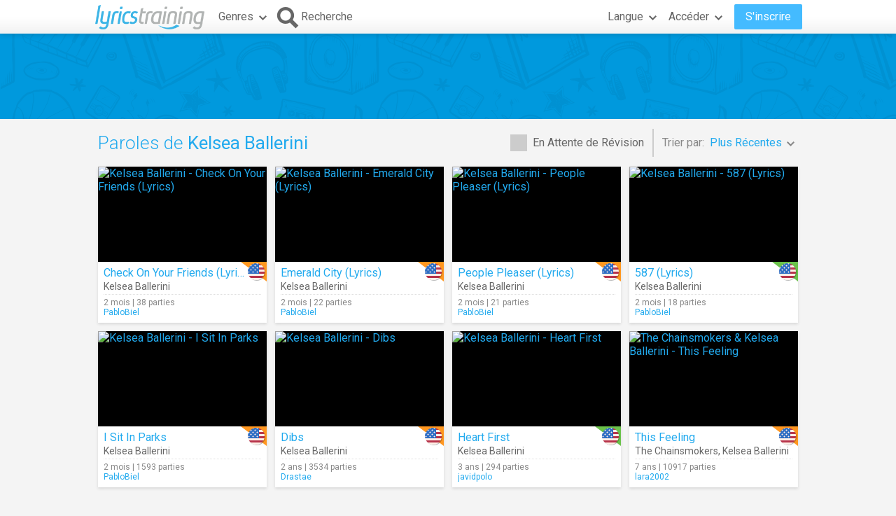

--- FILE ---
content_type: text/html; charset=utf-8
request_url: https://fr.lyricstraining.com/search?ar=Kelsea%20Ballerini
body_size: 5461
content:
<!DOCTYPE html>
<html lang="fr">
<head>
<meta charset="UTF-8">
<meta name="HandheldFriendly" content="True"/>
<meta name="viewport" id="viewport" content="width=device-width,initial-scale=1.0,minimum-scale=1.0,maximum-scale=1.0,user-scalable=no" />
<meta name="apple-mobile-web-app-capable" content="yes" />
<title>Paroles de Kelsea Ballerini</title>
<meta name="description" content="Vidéos et paroles de chansons de Kelsea Ballerini." />
<meta name="keywords" content="apprendre,langue,online,gratuit,musique,vidéo,paroles,chanson,karaoke,anglais,espagnol,français,allemand,italian,portugais,néerlandais,Kelsea Ballerini" />
<link rel="alternate" href="https://lyricstraining.com/search?ar=Kelsea%20Ballerini" hreflang="en" title="Anglais" />
<link rel="alternate" href="https://es.lyricstraining.com/search?ar=Kelsea%20Ballerini" hreflang="es" title="Espagnol" />
<link rel="alternate" href="https://fr.lyricstraining.com/search?ar=Kelsea%20Ballerini" hreflang="fr" title="Français" />
<meta property="og:title" content="Paroles de Kelsea Ballerini" />
<meta property="og:description" content="Vidéos et paroles de chansons de Kelsea Ballerini." />
<meta property="og:type" content="website" />
<meta property="og:url" content="https://fr.lyricstraining.com/search?ar=Kelsea%20Ballerini" />
<meta property="og:site_name" content="LyricsTraining" />
<meta property="fb:app_id" content="172942429396251" />
<meta name="facebook-domain-verification" content="bnpg4ghn4ewuajlclmp3smh4f5uz0m" />

<!-- Favicon -->
<link rel="shortcut icon" href="/favicon.ico?rev=2.5.5"/>
<link rel="icon" href="/img/favicon.png?rev=2.5.5" type="image/png" />

<!-- Stylesheets -->
<link type="text/css" href="/uix/css/default/uix.css?rev=2.5.5" rel="stylesheet">
<link type="text/css" href="/css/styles.css?rev=2.5.5" rel="stylesheet" />

<!-- Fonts -->
<link href='//fonts.googleapis.com/css?family=Roboto:300,400,500,700&subset=latin,latin-ext' rel='stylesheet' type='text/css'>


<!-- jQuery Library -->
<script type="text/javascript" src="//ajax.googleapis.com/ajax/libs/jquery/1.10.2/jquery.min.js"></script>
<!-- <script type="text/javascript" src="/uix/jquery-1.10.2.min.js"></script>  -->

<!-- GSAP -->
<script type="text/javascript" src="/uix/lib/gsap/gsap-1.17.0.min.js"></script>

<!-- jQuix Library -->
<script type="text/javascript" src="/uix/jquix_0.2.1.min.js?rev=2.5.5"></script>

<!-- Page Scripts -->
<script type="text/javascript" src="/js/util_fr.js?rev=2.5.5"></script>
<script type="text/javascript" src="/js/video_player.js?rev=2.5.5"></script>
<script type="text/javascript" src="/js/main_fr.js?rev=2.5.5"></script>
<script type="text/javascript" src="/check_user"></script>

<script type="text/javascript">
	if (!readCookie('new_name')) {
		const ua = navigator.userAgent;
		let m;

        // Android (móvil o tablet) >= 6
        m = /android\s+(\d+)(?:\.\d+)?/i.exec(ua);
        const isAndroid6Plus = !!(m && parseInt(m[1], 10) >= 6);
        
        // iOS / iPadOS (iPhone + iPad) >= 13
        m = /cpu (?:iphone )?os\s+(\d+)/i.exec(ua);
        const isIOS13Plus = !!(/(iphone|ipad|ipod)/i.test(ua) && m && parseInt(m[1], 10) >= 13);
        
        // Desktop real (Windows / macOS / Linux)
		const isDesktop = (/(windows nt|macintosh|x11|linux|bsd|solaris)/i.test(ua) &&
				!/(android|iphone|ipad|ipod|windows phone|bot|crawl|spider|slurp)/i.test(ua));
        
        if (isAndroid6Plus || isIOS13Plus || isDesktop) {
            createCookie('new_name', '1', 1 / 24);
            if (window.location.hash !== '#nr' && (
                	!document.referrer || !/^https:\/\/(.{2}\.)?lingoclip\.com/i.test(document.referrer))) {
				window.location.href = 'https://lingoclip.com?ref=' + encodeURIComponent(window.location.href);
            }
        }
	}
</script><script async src="https://pagead2.googlesyndication.com/pagead/js/adsbygoogle.js?client=ca-pub-1398647761690186" crossorigin="anonymous"></script></head>
<body>
<!-- Google tag (gtag.js) -->
<script async src="https://www.googletagmanager.com/gtag/js?id=G-T0R7TT9RB4"></script>
<script>
  window.dataLayer = window.dataLayer || [];
  function gtag(){dataLayer.push(arguments);}
  gtag('js', new Date());

  gtag('config', 'G-T0R7TT9RB4');
</script>
<script async src="https://securepubads.g.doubleclick.net/tag/js/gpt.js"></script>	<div id="page" class="fixed">
		<div id="page-head" class="fixed">
<table id="header" class="page-frame" role="presentation" border="0" cellpadding="0" cellspacing="0">
<tr>
	<td class="logo">
		<!-- Logo -->
		<a id="header-logo" href="/"></a>
	</td>
	<td class="genres">
		<!-- Genres -->
		<div id="header-genres">
			<button id="header-genres-button" class="header-button uix-button uix-toggle-dropdown uix-icon2-down uix-right-icon">
				Genres</button>
			<div id="header-genres-dropdown" class="uix-dropdown header-dropdown">
				<div class="dropdown-content">
					<ul class="uix-menu"><li data-genre="pop" class="uix-item">Pop</li><li data-genre="rock" class="uix-item">Rock</li><li data-genre="hard_rock" class="uix-item">Hard Rock</li><li data-genre="heavy_metal" class="uix-item">Heavy Metal</li><li data-genre="rap" class="uix-item">Hip-Hop/Rap</li><li data-genre="dance" class="uix-item">Dance</li><li data-genre="electronica" class="uix-item">Musique Electronique</li><li data-genre="alternative" class="uix-item">Alternative</li><li data-genre="indie" class="uix-item">Indie</li><li data-genre="punk" class="uix-item">Punk</li><li data-genre="r&b" class="uix-item">Rhythm & Blues</li><li data-genre="soul" class="uix-item">Soul</li><li data-genre="disco" class="uix-item">Disco</li><li data-genre="funk" class="uix-item">Funk</li><li data-genre="latin" class="uix-item">Musique Latine</li><li data-genre="country" class="uix-item">Country</li><li data-genre="reggae" class="uix-item">Reggae</li><li data-genre="blues" class="uix-item">Blues</li><li data-genre="folk" class="uix-item">Folk</li><li data-genre="jazz" class="uix-item">Jazz</li><li data-genre="classic" class="uix-item">Musique Classique</li><li data-genre="opera" class="uix-item">Opera</li><li data-genre="christian" class="uix-item">Chrétienne/Gospel</li><li data-genre="children" class="uix-item">Musique Pour Enfants</li><li data-genre="christmas" class="uix-item">Noël</li><li data-genre="world" class="uix-item">Musique Du Monde</li><li data-genre="soundtrack" class="uix-item">Bande Originale</li><li data-genre="movie_scene" class="uix-item">Scène D'un Film</li><li data-genre="tv_show" class="uix-item">Programme TV</li><li data-genre="other" class="uix-item">Autre</li></ul>
				</div>
			</div>
		</div>
	</td>
	<td class="search">
		<!-- Search Button -->
		<button id="header-search-button" class="header-button uix-button uix-icon-search uix-left-icon"><b>Recherche</b></button>
		<!-- Search Box -->
		<div id="header-search-box">
			<form autocomplete="off" action="?">
				<div id="header-search-text" class="uix-text-box">
					<input type="text" name="qry" value="" 
						maxlength="40" autocomplete="off" autocorrect="off" autocapitalize="off" 
						placeholder="Rechercher des paroles et des artistes..." />
					<button class="header-button clear-button uix-button uix-icon-clear" type="button"></button>
					<p></p>
				</div>
			</form>
			<!-- Search Suggestions -->
			<div id="header-search-suggestions" class="uix-dropdown header-dropdown">
				<div class="dropdown-content">
					<ul class="uix-menu"></ul>
				</div>
			</div>
		</div>
	</td>
	<td class="lang">
		<!-- Lang -->
		<div id="header-lang">
			<button id="header-lang-button" class="header-button uix-button uix-toggle-dropdown uix-icon2-down uix-right-icon">
				Langue			</button>
			<div id="header-lang-dropdown" class="uix-dropdown header-dropdown">
				<div class="dropdown-content">
					<ul class="uix-menu">
						<li data-lang="" class="uix-item uix-active">Toutes les Langues</li>
						<li data-lang="en" class="uix-item -flag"><span 
							class="flag gb" 
							title="Anglais"></span>Anglais</li>
						<li data-lang="es" class="uix-item -flag"><span 
							class="flag es" 
							title="Espagnol"></span>Espagnol</li>
						<li data-lang="pt" class="uix-item -flag"><span 
							class="flag pt" 
							title="Portugais"></span>Portugais</li>
						<li data-lang="fr" class="uix-item -flag"><span 
							class="flag fr" 
							title="Français"></span>Français</li>
						<li data-lang="it" class="uix-item -flag"><span 
							class="flag it" 
							title="Italian"></span>Italian</li>
						<li data-lang="de" class="uix-item -flag"><span 
							class="flag de" 
							title="Allemand"></span>Allemand</li>
						<li data-lang="nl" class="uix-item -flag"><span 
							class="flag nl" 
							title="Néerlandais"></span>Néerlandais</li>
						<li data-lang="ja" class="uix-item -flag"><span 
							class="flag jp" 
							title="Japonais (Romaji)"></span>Japonais (Romaji)</li>
						<li data-lang="tr" class="uix-item -flag"><span 
							class="flag tr" 
							title="Turc"></span>Turc</li>
						<li data-lang="pl" class="uix-item -flag"><span 
							class="flag pl" 
							title="Polonais"></span>Polonais</li>
						<li data-lang="sv" class="uix-item -flag"><span 
							class="flag se" 
							title="Suédois"></span>Suédois</li>
						<li data-lang="fi" class="uix-item -flag"><span 
							class="flag fi" 
							title="Finnois"></span>Finnois</li>
						<li data-lang="ca" class="uix-item -flag"><span 
							class="flag es_ct" 
							title="Catalan"></span>Catalan</li>
					</ul>
				</div>
			</div>
			<!-- /header-lang-dropdown -->
		</div>
		<!-- /header-lang -->
	</td>
	<td class="user">
		<!-- User -->
		<div id="header-user"></div>
	</td>
</tr>
</table>
<!-- /header -->
<script type="text/javascript">		
	$(function() {
		lt.lang = "";
		$('#header-user').load('/v/header_user', function() {
			uix.init($(this));
		});
	});
</script>		</div><!-- /page-head -->
<div id="ad-top" class="ad ad-leaderboard top-bg music-bg"><!-- LT3_LEADERBOARD -->
<ins class="adsbygoogle"
     style="display:block"
     data-ad-client="ca-pub-1398647761690186"
     data-ad-slot="3619842626"></ins>
<script>
     (adsbygoogle = window.adsbygoogle || []).push({});
</script></div>		
		<div id="page-content" class="page-frame">
	
<div id="search-list" class="list uix-content-block">
	<div class="uix-content-head">
		<div class="list-optbar">
			<div id="search-pending-check" class="uix-check list-opt" 
					title="Inclure en cours de révision">
				<input type="checkbox" name="alerts" value="1" />
				<label>En Attente de Révision</label>
			</div>
			<p class="list-sep"></p>
			<div id="search-sort-by" class="list-opt">Trier par:&nbsp;
				<button name="sort-by" type="button" 
						class="list-button uix-button uix-toggle-dropdown uix-icon2-down">
					<b>Plus Récentes</b></button>
				<ul class="list-dropdown uix-dropdown uix-menu uix-right">
					<li data-val="title" class="uix-item">Titre</li>
					<li data-val="artist" class="uix-item">Artist</li>
					<li data-val="date_asc" class="uix-item">Plus Anciennes</li>
					<li data-val="hits" class="uix-item">Plus jouées</li>
					<li data-val="last_hit" class="uix-item">Parties en Cours</li>
					<li data-val="user" class="uix-item">Utilisateur</li>
				</ul>
			</div>
		</div>
		<!-- /list-optbar -->

		<div class="list-title">
			<h1>Paroles de <b>Kelsea Ballerini</b></h1></div>
	</div>
	<!-- /uix-content-head -->
	
	
	
	<div class="uix-content-body list-body">
<div class="list-item lyrics-card uix-focusable" data-lyrics-id="gK5ofqmiDK" 
		data-status="published">
	<a class="video" href="/play/kelsea-ballerini/check-on-your-friends-lyrics/gK5ofqmiDK" tabindex="-1" title="Kelsea Ballerini - Check On Your Friends (Lyrics)">
		<img src="https://img.youtube.com/vi/L7pdvXL-P-w/mqdefault.jpg" 
			alt="Kelsea Ballerini - Check On Your Friends (Lyrics)" />
		<span class="play uix-icon uix-icon-play2"></span>
		
	</a>
	<div class="details">
<div class="lang-tag medium"><span class="flag us r"></span></div>	
		<h3><a href="/play/kelsea-ballerini/check-on-your-friends-lyrics/gK5ofqmiDK" title="Check On Your Friends (Lyrics)">Check On Your Friends (Lyrics)</a></h3>
		<h4><a href="/search?ar=Kelsea%20Ballerini" title="Kelsea Ballerini">Kelsea Ballerini</a></h4>
		<div class="more">
	
			<div class="date-hits">2 mois&nbsp;|&nbsp;38 parties</div>
			<a href="/search?user=PabloBiel" class="user">PabloBiel</a>		</div>
	</div>
</div><div class="list-item lyrics-card uix-focusable" data-lyrics-id="gjK5ofmiDj" 
		data-status="published">
	<a class="video" href="/play/kelsea-ballerini/emerald-city-lyrics/gjK5ofmiDj" tabindex="-1" title="Kelsea Ballerini - Emerald City (Lyrics)">
		<img src="https://img.youtube.com/vi/CfxOCLeZ4Mk/mqdefault.jpg" 
			alt="Kelsea Ballerini - Emerald City (Lyrics)" />
		<span class="play uix-icon uix-icon-play2"></span>
		
	</a>
	<div class="details">
<div class="lang-tag medium"><span class="flag us r"></span></div>	
		<h3><a href="/play/kelsea-ballerini/emerald-city-lyrics/gjK5ofmiDj" title="Emerald City (Lyrics)">Emerald City (Lyrics)</a></h3>
		<h4><a href="/search?ar=Kelsea%20Ballerini" title="Kelsea Ballerini">Kelsea Ballerini</a></h4>
		<div class="more">
	
			<div class="date-hits">2 mois&nbsp;|&nbsp;22 parties</div>
			<a href="/search?user=PabloBiel" class="user">PabloBiel</a>		</div>
	</div>
</div><div class="list-item lyrics-card uix-focusable" data-lyrics-id="gQjK5omiDQ" 
		data-status="published">
	<a class="video" href="/play/kelsea-ballerini/people-pleaser-lyrics/gQjK5omiDQ" tabindex="-1" title="Kelsea Ballerini - People Pleaser (Lyrics)">
		<img src="https://img.youtube.com/vi/x2zuuuaHj3I/mqdefault.jpg" 
			alt="Kelsea Ballerini - People Pleaser (Lyrics)" />
		<span class="play uix-icon uix-icon-play2"></span>
		
	</a>
	<div class="details">
<div class="lang-tag medium"><span class="flag us r"></span></div>	
		<h3><a href="/play/kelsea-ballerini/people-pleaser-lyrics/gQjK5omiDQ" title="People Pleaser (Lyrics)">People Pleaser (Lyrics)</a></h3>
		<h4><a href="/search?ar=Kelsea%20Ballerini" title="Kelsea Ballerini">Kelsea Ballerini</a></h4>
		<div class="more">
	
			<div class="date-hits">2 mois&nbsp;|&nbsp;21 parties</div>
			<a href="/search?user=PabloBiel" class="user">PabloBiel</a>		</div>
	</div>
</div><div class="list-item lyrics-card uix-focusable" data-lyrics-id="gcQjK5miDc" 
		data-status="published">
	<a class="video" href="/play/kelsea-ballerini/587-lyrics/gcQjK5miDc" tabindex="-1" title="Kelsea Ballerini - 587 (Lyrics)">
		<img src="https://img.youtube.com/vi/tdfiYyx6iNc/mqdefault.jpg" 
			alt="Kelsea Ballerini - 587 (Lyrics)" />
		<span class="play uix-icon uix-icon-play2"></span>
		
	</a>
	<div class="details">
<div class="lang-tag easy"><span class="flag us r"></span></div>	
		<h3><a href="/play/kelsea-ballerini/587-lyrics/gcQjK5miDc" title="587 (Lyrics)">587 (Lyrics)</a></h3>
		<h4><a href="/search?ar=Kelsea%20Ballerini" title="Kelsea Ballerini">Kelsea Ballerini</a></h4>
		<div class="more">
	
			<div class="date-hits">2 mois&nbsp;|&nbsp;18 parties</div>
			<a href="/search?user=PabloBiel" class="user">PabloBiel</a>		</div>
	</div>
</div><div class="list-item lyrics-card uix-focusable" data-lyrics-id="gBOeCami6B" 
		data-status="published">
	<a class="video" href="/play/kelsea-ballerini/i-sit-in-parks/gBOeCami6B" tabindex="-1" title="Kelsea Ballerini - I Sit In Parks">
		<img src="https://img.youtube.com/vi/4Ccgd5MT9s4/mqdefault.jpg" 
			alt="Kelsea Ballerini - I Sit In Parks" />
		<span class="play uix-icon uix-icon-play2"></span>
		
	</a>
	<div class="details">
<div class="lang-tag medium"><span class="flag us r"></span></div>	
		<h3><a href="/play/kelsea-ballerini/i-sit-in-parks/gBOeCami6B" title="I Sit In Parks">I Sit In Parks</a></h3>
		<h4><a href="/search?ar=Kelsea%20Ballerini" title="Kelsea Ballerini">Kelsea Ballerini</a></h4>
		<div class="more">
	
			<div class="date-hits">2 mois&nbsp;|&nbsp;1593 parties</div>
			<a href="/search?user=PabloBiel" class="user">PabloBiel</a>		</div>
	</div>
</div><div class="list-item lyrics-card uix-focusable" data-lyrics-id="g4VxsimHo4" 
		data-status="published">
	<a class="video" href="/play/kelsea-ballerini/dibs/g4VxsimHo4" tabindex="-1" title="Kelsea Ballerini - Dibs">
		<img src="https://img.youtube.com/vi/e3lCzEOy5xs/mqdefault.jpg" 
			alt="Kelsea Ballerini - Dibs" />
		<span class="play uix-icon uix-icon-play2"></span>
		
	</a>
	<div class="details">
<div class="lang-tag medium"><span class="flag us r"></span></div>	
		<h3><a href="/play/kelsea-ballerini/dibs/g4VxsimHo4" title="Dibs">Dibs</a></h3>
		<h4><a href="/search?ar=Kelsea%20Ballerini" title="Kelsea Ballerini">Kelsea Ballerini</a></h4>
		<div class="more">
	
			<div class="date-hits">2 ans&nbsp;|&nbsp;3534 parties</div>
			<a href="/search?user=Drastae" class="user">Drastae</a>		</div>
	</div>
</div><div class="list-item lyrics-card uix-focusable" data-lyrics-id="gBOeCammXB" 
		data-status="published">
	<a class="video" href="/play/kelsea-ballerini/heart-first/gBOeCammXB" tabindex="-1" title="Kelsea Ballerini - Heart First">
		<img src="https://img.youtube.com/vi/h_ep_lYEoKs/mqdefault.jpg" 
			alt="Kelsea Ballerini - Heart First" />
		<span class="play uix-icon uix-icon-play2"></span>
		
	</a>
	<div class="details">
<div class="lang-tag easy"><span class="flag us r"></span></div>	
		<h3><a href="/play/kelsea-ballerini/heart-first/gBOeCammXB" title="Heart First">Heart First</a></h3>
		<h4><a href="/search?ar=Kelsea%20Ballerini" title="Kelsea Ballerini">Kelsea Ballerini</a></h4>
		<div class="more">
	
			<div class="date-hits">3 ans&nbsp;|&nbsp;294 parties</div>
			<a href="/search?user=javidpolo" class="user">javidpolo</a>		</div>
	</div>
</div><div class="list-item lyrics-card uix-focusable" data-lyrics-id="HUHg21SDsU" 
		data-status="published">
	<a class="video" href="/play/the-chainsmokers-kelsea-ballerini/this-feeling/HUHg21SDsU" tabindex="-1" title="The Chainsmokers &amp; Kelsea Ballerini - This Feeling">
		<img src="https://img.youtube.com/vi/fKtY_37r1VI/mqdefault.jpg" 
			alt="The Chainsmokers &amp; Kelsea Ballerini - This Feeling" />
		<span class="play uix-icon uix-icon-play2"></span>
		
	</a>
	<div class="details">
<div class="lang-tag medium"><span class="flag us r"></span></div>	
		<h3><a href="/play/the-chainsmokers-kelsea-ballerini/this-feeling/HUHg21SDsU" title="This Feeling">This Feeling</a></h3>
		<h4><a href="/search?ar=The%20Chainsmokers" title="The Chainsmokers">The Chainsmokers</a>, <a href="/search?ar=Kelsea%20Ballerini" title="Kelsea Ballerini">Kelsea Ballerini</a></h4>
		<div class="more">
	
			<div class="date-hits">7 ans&nbsp;|&nbsp;10917 parties</div>
			<a href="/search?user=lara2002" class="user">lara2002</a>		</div>
	</div>
</div><div class="ad ad-content1 ad-footer"><!-- LT3_CONTENT1 -->
<ins class="adsbygoogle"
     style="display:block"
     data-ad-client="ca-pub-1398647761690186"
     data-ad-slot="8131316163"></ins>
<script>
     (adsbygoogle = window.adsbygoogle || []).push({});
</script></div><div class="list-item lyrics-card uix-focusable" data-lyrics-id="HymUHg2wWy" 
		data-status="published">
	<a class="video" href="/play/kelsea-ballerini/i-hate-love-songs/HymUHg2wWy" tabindex="-1" title="Kelsea Ballerini - I Hate Love Songs">
		<img src="https://img.youtube.com/vi/IQ46DXEQn-Y/mqdefault.jpg" 
			alt="Kelsea Ballerini - I Hate Love Songs" />
		<span class="play uix-icon uix-icon-play2"></span>
		
	</a>
	<div class="details">
<div class="lang-tag easy"><span class="flag us r"></span></div>	
		<h3><a href="/play/kelsea-ballerini/i-hate-love-songs/HymUHg2wWy" title="I Hate Love Songs">I Hate Love Songs</a></h3>
		<h4><a href="/search?ar=Kelsea%20Ballerini" title="Kelsea Ballerini">Kelsea Ballerini</a></h4>
		<div class="more">
	
			<div class="date-hits">7 ans&nbsp;|&nbsp;7334 parties</div>
			<a href="/search?user=luizricardo_96" class="user">luizricardo_96</a>		</div>
	</div>
</div><div class="list-item lyrics-card uix-focusable" data-lyrics-id="HEvrcQjuEE" 
		data-status="published">
	<a class="video" href="/play/kelsea-ballerini/legends/HEvrcQjuEE" tabindex="-1" title="Kelsea Ballerini - Legends">
		<img src="https://img.youtube.com/vi/nGa2-kOW810/mqdefault.jpg" 
			alt="Kelsea Ballerini - Legends" />
		<span class="play uix-icon uix-icon-play2"></span>
		
	</a>
	<div class="details">
<div class="lang-tag easy"><span class="flag us r"></span></div>	
		<h3><a href="/play/kelsea-ballerini/legends/HEvrcQjuEE" title="Legends">Legends</a></h3>
		<h4><a href="/search?ar=Kelsea%20Ballerini" title="Kelsea Ballerini">Kelsea Ballerini</a></h4>
		<div class="more">
	
			<div class="date-hits">8 ans&nbsp;|&nbsp;1754 parties</div>
			<a href="/search?user=luizricardo_96" class="user">luizricardo_96</a>		</div>
	</div>
</div><div class="list-item lyrics-card uix-focusable" data-lyrics-id="H3ymUHgbl3" 
		data-status="published">
	<a class="video" href="/play/kelsea-ballerini/love-me-like-you-mean-it/H3ymUHgbl3" tabindex="-1" title="Kelsea Ballerini - Love Me Like You Mean It">
		<img src="https://img.youtube.com/vi/2r6N2JQQwg0/mqdefault.jpg" 
			alt="Kelsea Ballerini - Love Me Like You Mean It" />
		<span class="play uix-icon uix-icon-play2"></span>
		
	</a>
	<div class="details">
<div class="lang-tag easy"><span class="flag us r"></span></div>	
		<h3><a href="/play/kelsea-ballerini/love-me-like-you-mean-it/H3ymUHgbl3" title="Love Me Like You Mean It">Love Me Like You Mean It</a></h3>
		<h4><a href="/search?ar=Kelsea%20Ballerini" title="Kelsea Ballerini">Kelsea Ballerini</a></h4>
		<div class="more">
	
			<div class="date-hits">9 ans&nbsp;|&nbsp;1911 parties</div>
			<a href="/search?user=meroga12" class="user">meroga12</a>		</div>
	</div>
</div><div class="list-item lyrics-card uix-focusable" data-lyrics-id="H7I4Vxsbi7" 
		data-status="published">
	<a class="video" href="/play/kelsea-ballerini/peter-pan/H7I4Vxsbi7" tabindex="-1" title="Kelsea Ballerini - Peter Pan">
		<img src="https://img.youtube.com/vi/JmU0b8bxlG8/mqdefault.jpg" 
			alt="Kelsea Ballerini - Peter Pan" />
		<span class="play uix-icon uix-icon-play2"></span>
		
	</a>
	<div class="details">
<div class="lang-tag easy"><span class="flag us r"></span></div>	
		<h3><a href="/play/kelsea-ballerini/peter-pan/H7I4Vxsbi7" title="Peter Pan">Peter Pan</a></h3>
		<h4><a href="/search?ar=Kelsea%20Ballerini" title="Kelsea Ballerini">Kelsea Ballerini</a></h4>
		<div class="more">
	
			<div class="date-hits">9 ans&nbsp;|&nbsp;1907 parties</div>
			<a href="/search?user=meroga12" class="user">meroga12</a>		</div>
	</div>
</div></div><!-- /uix-content-body -->
</div> <!-- /search-list -->
<script type="text/javascript">
	$(function() {
		var options = {
			params: {"ar":"Kelsea%20Ballerini"}		};
		lt.initSearch(options);
	});
</script>
		</div><!-- /page-content -->
		<div id="page-footer">
<div id="disclaimer" class="page-frame">Ce site est uniquement à des fins personnelles et éducatives.</div>
<div id="footer" class="music-bg">
 	<div class="page-frame">
		<div class="left">
			<div class="page-lang">
				<label>Langue:</label
				><div id="page-lang-select" class="uix-select">
					<select name="page-lang" data-base="lyricstraining.com">
					<option value="">Anglais</option>
					<option value="es">Espagnol</option>
					<option value="fr" selected>Français</option>
					</select>
				</div>
			</div>
			<div class="copyright">© 2025 LyricsTraining.com</div>
		</div>
		<div class="right">
			<a id="ads-badge" href="https://alldigitalschool.com/resource-listing/lyrics-training/" target="_blank"></a>
			<div class="links">
				<a href="/about">À Propos</a>
				<a href="mailto:support@lyricstraining.com">Contact</a>
				<a href="/terms">Conditions</a><a href="/privacy">Confidentialité</a>
			</div>
			<div class="follow-us">
				<label>Suivez-nous sur:</label>
				<a class="uix-button uix-social-instagram uix-icon-instagram" href="https://www.instagram.com/lyricstraining" target="_blank"
						title="Suivez-nous sur Instagram" rel="publisher"></a>
				<a class="uix-button uix-social-twitter uix-icon-twitter" href="https://twitter.com/lyricstraining" target="_blank"
						title="Suivez-nous sur Twitter"></a>
				<a class="uix-button uix-social-facebook uix-icon-facebook" href="https://www.facebook.com/lyricstraining" target="_blank"
						title="Suivez-nous sur Facebook"></a>
			</div>
		</div>
	</div>
</div><!-- /page-footer -->		</div><!-- /page-footer -->
	</div><!-- /page -->		
</body>
</html>


--- FILE ---
content_type: text/html; charset=utf-8
request_url: https://www.google.com/recaptcha/api2/aframe
body_size: 264
content:
<!DOCTYPE HTML><html><head><meta http-equiv="content-type" content="text/html; charset=UTF-8"></head><body><script nonce="NCctu8S0ncpkCEQV4LREuw">/** Anti-fraud and anti-abuse applications only. See google.com/recaptcha */ try{var clients={'sodar':'https://pagead2.googlesyndication.com/pagead/sodar?'};window.addEventListener("message",function(a){try{if(a.source===window.parent){var b=JSON.parse(a.data);var c=clients[b['id']];if(c){var d=document.createElement('img');d.src=c+b['params']+'&rc='+(localStorage.getItem("rc::a")?sessionStorage.getItem("rc::b"):"");window.document.body.appendChild(d);sessionStorage.setItem("rc::e",parseInt(sessionStorage.getItem("rc::e")||0)+1);localStorage.setItem("rc::h",'1768844751764');}}}catch(b){}});window.parent.postMessage("_grecaptcha_ready", "*");}catch(b){}</script></body></html>

--- FILE ---
content_type: text/css; charset=utf-8
request_url: https://fr.lyricstraining.com/uix/css/default/uix.css?rev=2.5.5
body_size: 4058
content:
@font-face{font-family:'lt-glyphs';src:url(fonts/glyphs.eot?rev=2.5.5);src:url(fonts/glyphs.eot?rev=2.5.5#iefix) format('embedded-opentype'),url(fonts/glyphs.woff?rev=2.5.5) format('woff'),url(fonts/glyphs.ttf?rev=2.5.5) format('truetype'),url(fonts/glyphs.svg?rev=2.5.5#lt-glyphs) format('svg')}body{color:#333;background:#eee;font-family:'Roboto','Open Sans',arial,sans-serif;font-size:16px;-webkit-font-smoothing:antialiased}a,a:link,a:visited,a:hover,a:active{color:#2ae;text-decoration:none;outline:0}a:hover,a:focus{text-decoration:underline}input,select,textarea,button{font-family:'Roboto','Open Sans',arial,sans-serif;-webkit-font-smoothing:antialiased}p{margin:0 0 12px 0}h1{margin:0 0 16px 0;color:#2ae;font-size:24px;font-weight:400}h2{margin:0 0 16px 0;color:#2ae;font-size:20px;font-weight:400}h3{margin:0 0 14px 0;color:#2ae;font-size:18px;font-weight:400}h4{margin:0 0 12px 0;color:#666;font-size:16px;font-weight:400}h5{margin:0 0 12px 0;color:#666;font-size:14px;font-weight:400}.uix-button,.uix-button>.uix-icon .uix-text-box,.uix-check,.uix-check>.uix-icon,.uix-select,.uix-menu>.uix-item{-webkit-transition:all .1s ease;-moz-transition:all .1s ease;-o-transition:all .1s ease;-ms-transition:all .1s ease;transition:all .1s ease}.uix-button{display:inline-block;position:relative;min-width:44px;height:44px;line-height:44px;padding:0 16px;margin:0;border:0;outline:0;color:#fff;background-color:#2ae;font-size:16px;font-weight:normal;text-align:center;text-decoration:none;vertical-align:top;white-space:nowrap;overflow:hidden;text-overflow:ellipsis;cursor:pointer;-webkit-border-radius:2px;-moz-border-radius:2px;border-radius:2px;-webkit-box-sizing:border-box;-moz-box-sizing:border-box;box-sizing:border-box;-webkit-user-select:none;-moz-user-select:none;-ms-user-select:none}input.uix-button,button.uix-button{-webkit-appearance:none;-moz-appearance:none}.uix-button.uix-hover,.uix-button.uix-focus{background-color:#4bf}.uix-button.uix-active,.uix-button.uix-press{background-color:#09d}.uix-button[disabled],.uix-button.uix-disabled{background-color:#888;opacity:.25;filter:alpha(opacity=25);cursor:auto}.uix-button.uix-only-icon{padding:0 !important}.uix-button.uix-left-icon{padding-left:44px}.uix-button.uix-right-icon{padding-right:44px}.uix-button>.uix-icon{display:block;position:absolute;top:0;width:44px;height:44px;font-size:44px}.uix-button>.uix-icon.uix-left{float:none;left:0}.uix-button>.uix-icon.uix-right{float:none;right:0}a.uix-button{color:#fff}a.uix-button:link,a.uix-button:visited,a.uix-button:hover,a.uix-button:active{text-decoration:none}.uix-button.uix-gray{background-color:#888}.uix-button.uix-gray.uix-hover,.uix-button.uix-gray.uix-focus{background-color:#999}.uix-button.uix-gray.uix-active,.uix-button.uix-gray.uix-press{background-color:#666}.uix-button.uix-gray2{background-color:#666}.uix-button.uix-gray2.uix-hover,.uix-button.uix-gray2.uix-focus{background-color:#777}.uix-button.uix-gray2.uix-active,.uix-button.uix-gray2.uix-press{background-color:#333}.uix-button.uix-orange{background-color:#fa0}.uix-button.uix-orange.uix-hover,.uix-button.uix-orange.uix-focus{background-color:#fb3}.uix-button.uix-orange.uix-active,.uix-button.uix-orange.uix-press{background-color:#e90}.uix-button.uix-cs2{color:#666;background-color:transparent !important}.uix-button.uix-cs2.uix-hover,.uix-button.uix-cs2.uix-focus{color:#333}.uix-button.uix-cs2.uix-active,.uix-button.uix-cs2.uix-press{color:#2ae}.uix-button.uix-cs3{color:#e8e8e8;background-color:transparent !important}.uix-button.uix-cs3.uix-hover,.uix-button.uix-cs3.uix-focus{color:#fff}.uix-button.uix-cs3.uix-active,.uix-button.uix-cs3.uix-press{color:#4bf}.uix-text-box{display:inline-block;position:relative;height:44px;padding:0;border:2px solid #999;margin:0;background:#fff;vertical-align:top;-webkit-box-sizing:border-box;-moz-box-sizing:border-box;box-sizing:border-box}.uix-text-box.uix-hover{border-color:#888}.uix-text-box.uix-focus{border-color:#2ae}.uix-text-box.uix-disabled{background-color:#eee;border-color:#999;opacity:.25;filter:alpha(opacity=25)}.uix-text-box.uix-error{border-color:#f44}.uix-text-box>input{width:100%;height:40px;line-height:32px;padding:4px;margin:0;border:0;outline:0;color:#333;background-color:transparent;font-size:16px;-webkit-box-sizing:border-box;-moz-box-sizing:border-box;box-sizing:border-box;-webkit-appearance:none;-moz-appearance:none}.uix-text-box.uix-lpad>input{padding-left:40px}.uix-text-box.uix-lpad>.uix-icon-search{display:block;position:absolute;top:0;left:0;width:40px;height:40px;color:#bbb;font-size:40px}.uix-check{position:relative;display:inline-block;padding:10px 0;margin:0;outline:0;vertical-align:top;color:#666;font-size:16px;-webkit-box-sizing:border-box;-moz-box-sizing:border-box;box-sizing:border-box;-webkit-user-select:none;-moz-user-select:none;-ms-user-select:none;cursor:pointer}.uix-check.uix-hover,.uix-check.uix-focus{color:#333}.uix-check.uix-disabled{opacity:.25;filter:alpha(opacity=25)}.uix-check>input{display:none;-webkit-appearance:none;-moz-appearance:none}.uix-check>.uix-icon{float:left;width:22px;height:22px;padding:1px;margin:0;font-size:22px;background:#ccc}.uix-check.uix-hover>.uix-icon,.uix-check.uix-focus>.uix-icon{background:#aaa}.uix-check.uix-press>.uix-icon,.uix-check.uix-active>.uix-icon{color:#fff;background:#4bf}.uix-check>.uix-icon-radio{-webkit-border-radius:50%;-moz-border-radius:50%;border-radius:50%}.uix-check>label{display:block;margin-left:32px;line-height:24px}.uix-select{display:inline-block;position:relative;height:44px;padding:0;border:2px solid #999;margin:0;vertical-align:top;color:#333;background:#fff;-webkit-box-sizing:border-box;-moz-box-sizing:border-box;box-sizing:border-box}.uix-select.uix-hover{border-color:#888}.uix-select.uix-focus{border-color:#2ae}.uix-select.uix-error{border-color:#f44}.uix-select>label{position:absolute;top:0;left:0;right:25px;height:40px;line-height:32px;padding:4px 4px 4px 8px;overflow:hidden;text-overflow:ellipsis;white-space:nowrap;background-color:transparent;font-size:16px;-webkit-box-sizing:border-box;-moz-box-sizing:border-box;box-sizing:border-box}.uix-select>.uix-icon{position:absolute;top:0;right:0;width:21px;height:44px;padding:0;margin:-2px 2px;color:#999;font-size:44px}.uix-select.uix-hover>.uix-icon,.uix-select.uix-focus>.uix-icon{color:#888}.uix-select.uix-press>.uix-icon{color:#2ae}.uix-select.uix-disabled{background-color:#ccc;border-color:#888;opacity:.5;filter:alpha(opacity=50)}.uix-select.uix-disabled>.uix-icon{background-color:#888}.uix-select>select{position:relative;top:0;left:0;height:40px;padding:4px 29px 4px 4px;border:0;margin:0;outline:0;font-size:16px;opacity:0;filter:alpha(opacity=0);-webkit-box-sizing:border-box;-moz-box-sizing:border-box;box-sizing:border-box;-webkit-appearance:none;-moz-appearance:none}.uix-dropdown{display:none;position:absolute;z-index:1001;top:44px;left:0;min-width:240px;border-bottom:3px solid #4bf;color:#333;background-color:#fff;-webkit-box-shadow:2px 2px 4px 0 rgba(0,0,0,0.20);-moz-box-shadow:2px 2px 4px 0 rgba(0,0,0,0.20);box-shadow:2px 2px 4px 0 rgba(0,0,0,0.20);-webkit-box-sizing:border-box;-moz-box-sizing:border-box;box-sizing:border-box}.uix-dropdown>p,.uix-dropdown>p:after{position:absolute;width:0;height:0;border:11px solid transparent}.uix-dropdown>p{top:-22px;left:28px;border-bottom-color:rgba(128,128,128,0.1)}.uix-dropdown>p:after{top:-10px;left:-11px;border-bottom-color:#fff;content:""}.uix-dropdown.uix-right{left:auto;right:0}.uix-dropdown.uix-right>p{left:auto;right:28px}.uix-toggle-dropdown.uix-right-icon{padding-right:33px}.uix-toggle-dropdown>.uix-icon-down{width:21px;height:44px;margin:0 6px;font-size:44px}.uix-dropdown-wrapper{position:relative}ul.uix-menu{list-style:none;padding:0;margin:0}ul.uix-menu>li{display:block;height:44px;line-height:44px;margin:0;color:#666;text-overflow:ellipsis;white-space:nowrap}ul.uix-menu>li.uix-item{position:relative;padding:0 8px 0 12px;font-size:16px;cursor:pointer;-webkit-user-select:none;-moz-user-select:none;-ms-user-select:none}ul.uix-menu>li.uix-focus,ul.uix-menu>li.uix-hover{color:#333;background-color:#f8f8f8}ul.uix-menu>li.uix-press{background-color:#f0f0f0}ul.uix-menu>li.uix-active{color:#333 !important;background:rgba(68,187,255,0.1);font-weight:500}ul.uix-menu>li.uix-item.uix-left-icon{padding-left:48px}ul.uix-menu>li.uix-item>.uix-icon{position:absolute;top:0;left:0;width:44px;height:44px;font-size:44px;margin:0 2px}ul.uix-menu>li.uix-head{height:32px;line-height:32px;padding:0 8px;margin:0;border-bottom:1px solid #eee;color:#666;background:-webkit-linear-gradient(#fff,#f8f8f8);background:-moz-linear-gradient(#fff,#f8f8f8);background:-ms-linear-gradient(#fff,#f8f8f8);background:-o-linear-gradient(#fff,#f8f8f8);background:linear-gradient(#fff,#f8f8f8);font-size:14px;font-weight:normal}.uix-form{display:block;padding:0;margin:0}.uix-form .uix-line{min-height:44px;margin-bottom:12px}.uix-form .uix-line>label{display:block;line-height:28px;color:#666;font-size:16px}.uix-form.uix-2cols .uix-line>label{float:left;width:120px;margin-right:6px;line-height:44px;text-align:right;text-overflow:ellipsis;overflow:hidden;white-space:nowrap}.uix-form .uix-line>.uix-data{float:none}.uix-form.uix-2cols .uix-line>.uix-data{margin-left:126px}.uix-form.uix-2cols .uix-actions{padding-left:126px}.uix-form .uix-error-msg{position:relative;display:block;line-height:normal;margin:6px 0 0;color:#f44;font-size:16px}.uix-form .uix-sep{height:12px;margin:0;border-top:1px dotted #ccc}.uix-actions{height:44px;line-height:44px;margin-top:12px}.uix-actions .uix-button{min-width:120px;margin-right:12px}.uix-form textarea,.uix-text-area{line-height:24px;padding:4px;border:2px solid #888;outline:0;margin:0;color:#333;background:#fff;font-size:16px;-webkit-border-radius:2px;-moz-border-radius:2px;border-radius:2px;-webkit-box-sizing:border-box;-moz-box-sizing:border-box;box-sizing:border-box;-webkit-appearance:none;-moz-appearance:none}.uix-text-area.uix-hover{border-color:#666}.uix-text-area.uix-focus{border-color:#2ae}.uix-text-area.uix-disabled,.uix-text-area:disabled{background-color:#ccc;border-color:#888;opacity:.5;filter:alpha(opacity=50)}.uix-dialog{display:none;position:fixed;z-index:1101;min-width:480px;max-width:720px;color:#333;background-color:#f2f2f2;-webkit-box-shadow:0 0 0 8px rgba(68,187,255,0.8);-moz-box-shadow:0 0 0 8px rgba(68,187,255,0.8);box-shadow:0 0 0 8px rgba(68,187,255,0.8)}.uix-dialog-title{color:#2ae;font-size:22px;font-weight:400}.uix-dialog-titlebar{display:block;position:relative;height:52px;line-height:52px;padding:0 12px;background:#fff;border-bottom:1px solid #eee}.uix-dialog-titlebar .uix-close{position:absolute;top:4px;right:4px;margin:0}.uix-dialog-content{padding:12px;overflow:auto;-webkit-overflow-scrolling:touch}.uix-dialog-content .uix-form{padding:0}.uix-dialog-content.uix-message{font-size:20px}.uix-dialog-actions{height:44px;line-height:44px;padding:0 12px 12px}.uix-dialog-actions .uix-button{min-width:90px;margin:0 8px 0 0}.uix-loading-dialog{height:44px;line-height:44px;padding:4px;color:#2ae;font-size:20px;text-align:center}.uix-loading-dialog>span{display:inline-block;height:44px;line-height:44px}.uix-loading-dialog>span>canvas{display:block;float:left;width:44px;height:44px;color:#2ae}.uix-loading-dialog>span>b{display:block;margin-left:48px;font-weight:normal}.uix-overlay{display:none;position:fixed;top:0;left:0;bottom:0;right:0;overflow:auto;z-index:1100;background:#000;opacity:.5;filter:alpha(opacity=50)}body.over-modal{overflow:hidden}.uix-tabs-frame{min-height:300px;background-color:#c8c8c8;overflow:auto}.uix-tabs-bar{height:48px;background-color:#444}.uix-tabs-bar>label{display:block;float:left;height:40px;line-height:40px;padding:0 24px 4px 24px;color:#bbb;border-top:4px solid transparent;font-size:16px;text-align:center;cursor:pointer}.uix-tabs-bar>label.uix-hover,.uix-tabs-bar>label.uix-focus{color:#fff}.uix-tabs-bar>label.uix-active{border-color:#2ae;color:#4bf}.uix-tabs-bar>.uix-actions{float:right;margin:0}.uix-tabs-bar>.uix-actions .uix-button{height:40px;line-height:40px;margin:4px 4px 4px 0}.uix-tabs-bar>.uix-actions .uix-button>.uix-icon{width:40px;height:40px;font-size:40px}.uix-content-block{margin:12px 0}.uix-content-head{height:44px;line-height:44px;margin-bottom:12px}.uix-content-head>.uix-title{display:block;color:#2ae;font-size:28px;font-weight:300;margin:0}.uix-content-head>.uix-title>a{color:#2ae}.uix-content-head>.uix-toolbar{float:right}.uix-content-body{position:relative}.uix-content-warn{padding:12px;margin:0;color:#666;background:rgba(128,128,128,0.1);font-size:18px;font-weight:300;text-align:center}.uix-toolbar{font-size:16px}.uix-toolbar>.uix-button{display:block;float:left;margin-left:8px}.uix-msg-box{padding:12px}.uix-msg-box>.uix-icon{display:block;position:relative;float:left;width:65px;height:65px;font-size:65px;color:#fff;background:#4bf}.uix-msg-box>.uix-icon>i{display:block;position:absolute;top:100%;left:50%;width:0;height:0;margin-left:-9px;border:9px solid transparent;border-top-color:#4bf}.uix-msg-box>.uix-icon.uix-error{background:#f33}.uix-msg-box>.uix-icon.uix-error>i{border-top-color:#f33}.uix-msg-box>.uix-icon.uix-warn{background:#f93}.uix-msg-box>.uix-icon.uix-warn>i{border-top-color:#f93}.uix-msg-box>.uix-msg-info{min-height:73px;margin-left:77px}.uix-msg-box>.uix-msg-info>h1{margin:0 0 4px;color:#2ae;font-size:22px;font-weight:normal}.uix-msg-box>.uix-msg-info>h2{margin:0 0 4px;color:#444;font-size:16px;font-weight:normal}.uix-msg-box>.uix-msg-info>h3{margin:0 0 4px;color:#666;font-size:14px;font-weight:normal;border-top:1px dotted #ccc;padding:4px 0 0 0}.uix-notice-bar{position:relative;height:36px;line-height:36px;background:#f11;overflow:hidden;font-size:16px}.uix-notice-bar>ul{position:relative;display:block;list-style:none;padding:0;margin:0 88px 0 0;height:32px}.uix-notice-bar>ul>li{display:none;position:absolute;top:0;left:0;right:0;width:auto;list-style:none;padding:0 0 0 45px;margin:0;height:36px;line-height:36px;overflow:hidden;white-space:nowrap;text-overflow:ellipsis}.uix-notice-bar>ul>li a{color:#fff;text-decoration:underline}.uix-notice-bar>ul>li>.uix-icon{position:absolute;top:0;left:0;font-size:36px;background:rgba(0,0,0,0.2);width:36px;height:36px}.uix-notice-bar>ul>li>.uix-icon>p{position:absolute;width:0;height:0;top:50%;left:100%;margin:-5px 0 0 0;border:5px solid transparent;border-left-color:rgba(0,0,0,0.2)}.uix-notice-bar>.uix-index{position:absolute;top:0;right:0}.uix-notice-bar>.uix-index>label{display:block;margin:0 32px;min-width:24px;font-weight:normal;text-align:center}.uix-notice-bar>.uix-index>.uix-button{width:28px;min-width:28px;height:36px;line-height:36px;color:#fff;background-color:transparent}.uix-notice-bar>.uix-index>.uix-prev{float:left}.uix-notice-bar>.uix-index>.uix-next{float:right}.uix-notice-bar>.uix-index>.uix-button>.uix-icon{left:-4px;width:36px;height:36px;font-size:36px}.uix-notice-bar>.uix-index>.uix-button.uix-hover{background-color:rgba(0,0,0,0.1)}.uix-notice-bar>.uix-index>.uix-button.uix-press{background-color:rgba(0,0,0,0.2)}.uix-slider-viewport{position:relative;overflow:hidden}.uix-slider-list{position:absolute;top:0;left:0;list-style:none;margin:0;padding:0}.uix-right{float:right}.uix-icon{display:inline-block;width:44px;height:44px;line-height:1 !important;font-size:44px;text-align:left}#uix-trace-panel{position:absolute;z-index:10000;top:0;left:0;height:100%;width:320px;padding:8px;color:#fff;background:rgba(0,0,0,0.8);-webkit-box-sizing:border-box;-moz-box-sizing:border-box;box-sizing:border-box;font-size:14px;font-family:monospace;white-space:pre}#uix-trace{height:100%;width:360px;overflow:auto;-webkit-overflow-scrolling:touch}#uix-trace-clear{position:absolute;top:8px;right:8px;z-index:10001}#uix-fps{position:fixed;bottom:0;right:0;padding:8px;margin:12px;color:#0f0;background:rgba(0,0,0,0.95);font-size:16px;z-index:99999}.uix-social-facebook{color:#fff;background:#355f9f}.uix-social-facebook.uix-hover,.uix-social-facebook.uix-focus{background:#30558f}.uix-social-facebook.uix-active,.uix-social-facebook.uix-press{background:#2a4c7f}.uix-social-twitter{color:#fff;background:#2ba9e1}.uix-social-twitter.uix-hover,.uix-social-twitter.uix-focus{background:#2798ca}.uix-social-twitter.uix-active,.uix-social-twitter.uix-press{background:#2287b4}.uix-social-instagram{color:#fff;background:#e4405f}.uix-social-instagram.uix-hover,.uix-social-instagram.uix-focus{background:#cd3955}.uix-social-instagram.uix-active,.uix-social-instagram.uix-press{background:#b6334c}.uix-icon-instagram{background:transparent url(/img/instagram.svg?rev=2.5.5) no-repeat center;background-size:32px 32px}.uix-social-gplus{color:#fff;background:#db5442}.uix-social-gplus.uix-hover,.uix-social-gplus.uix-focus{background:#c54b3b}.uix-social-gplus.uix-active,.uix-social-gplus.uix-press{background:#af4335}.uix-social-email{color:#fff;background:#999}.uix-social-email.uix-hover,.uix-social-email.uix-focus{background:#888}.uix-social-email.uix-active,.uix-social-email.uix-press{background:#666}.uix-icon{font-family:'lt-glyphs'}.uix-icon-block:before{content:"\e000"}.uix-icon-left:before,.uix-icon-back:before{content:"\e001"}.uix-icon-right:before,.uix-icon-next:before{content:"\e002"}.uix-icon-close:before,.uix-icon-clear:before,.uix-icon-delete:before{content:"\e003"}.uix-icon-search:before{content:"\e004"}.uix-icon-help:before{content:"\e005"}.uix-icon-menu:before{content:"\e006"}.uix-icon-down:before{content:"\e007"}.uix-icon-menu-more:before{content:"\e008"}.uix-icon-more:before{content:"\e009"}.uix-icon-add:before{content:"\e00a"}.uix-icon-remove:before{content:"\e00b"}.uix-active>.uix-icon-check:before{content:"\e00c"}.uix-active>.uix-icon-radio:before{content:"\e00d"}.uix-icon-refresh:before{content:"\e00e"}.uix-icon-edit:before{content:"\e00f"}.uix-icon-plus:before{content:"\e010"}.uix-icon-check-on:before{content:"\e011"}.uix-icon-check-off:before{content:"\e012"}.uix-icon-settings:before{content:"\e013"}.uix-icon-sign-out:before{content:"\e014"}.uix-icon-export:before{content:"\e015"}.uix-icon-import:before{content:"\e016"}.uix-icon-exercise:before{content:"\e017"}.uix-icon-translate:before{content:"\e018"}.uix-icon-hand:before{content:"\e019"}.uix-icon-report:before{content:"\e01a"}.uix-icon-highscores:before{content:"\e01b"}.uix-icon-male:before{content:"\e01c"}.uix-icon-female:before{content:"\e01d"}.uix-icon-face-done:before,.uix-icon.uix-done:before{content:"\e01e"}.uix-icon-face-error:before,.uix-icon.uix-error:before{content:"\e01f"}.uix-icon-alert:before,.uix-icon.uix-warn:before{content:"\e020"}.uix-icon-skip:before{content:"\e021"}.uix-icon-lyrics:before{content:"\e022"}.uix-icon-karaoke:before{content:"\e023"}.uix-icon-pause:before{content:"\e024"}.uix-icon-pause2:before{content:"\e04c"}.uix-icon-play:before{content:"\e025"}.uix-icon-repeat:before{content:"\e026"}.uix-icon-play-next:before{content:"\e027"}.uix-icon-play2:before{content:"\e028"}.uix-icon-play-back:before{content:"\e029"}.uix-icon-auto-scroll:before{content:"\e02a"}.uix-icon-down-lines:before{content:"\e02b"}.uix-icon-move-left:before{content:"\e02c"}.uix-icon-move-right:before{content:"\e02d"}.uix-icon-sync:before{content:"\e02e"}.uix-icon-mark-start:before{content:"\e02f"}.uix-icon-mark-end:before{content:"\e030"}.uix-icon-offset:before{content:"\e031"}.uix-icon-share-on:before{content:"\e032"}.uix-icon-facebook:before{content:"\e033"}.uix-icon-twitter:before{content:"\e034"}.uix-icon-gplus:before{content:"\e035"}.uix-icon-email:before{content:"\e036"}.uix-icon-smiley1:before{content:"\e037"}.uix-icon-smiley2:before{content:"\e038"}.uix-icon-smiley3:before{content:"\e039"}.uix-icon-smiley4:before{content:"\e03a"}.uix-icon-video-smile:before{content:"\e03b"}.uix-icon-help-arrow-bl:before{content:"\e03c"}.uix-icon-help-arrow-br:before{content:"\e03d"}.uix-icon-keyboard:before{content:"\e03e"}.uix-icon-keyboard-down:before{content:"\e03f"}.uix-icon-print:before{content:"\e040"}.uix-icon-buy-on:before{content:"\e041"}.uix-icon-star:before{content:"\e042"}.uix-icon-star-add:before{content:"\e043"}.uix-icon-star-rem:before{content:"\e044"}.uix-icon-plus2:before{content:"\e045"}.uix-icon-verify:before{content:"\e046"}.uix-icon-new-exercise:before{content:"\e04f"}
